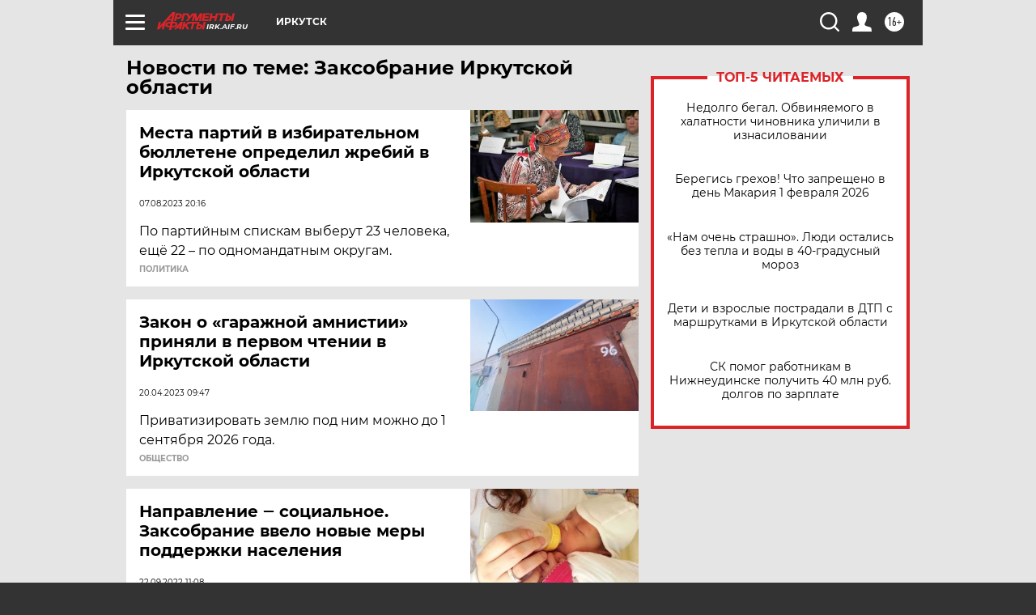

--- FILE ---
content_type: text/html; charset=UTF-8
request_url: https://irk.aif.ru/tag/zaksobranije_irkutskoj_oblasti
body_size: 19981
content:
<!DOCTYPE html>
<!--[if IE 8]><html class="ie8"> <![endif]-->
<!--[if gt IE 8]><!--><html lang="ru"> <!--<![endif]-->
<head>
    <!-- created_at 01-02-2026 07:46:18 -->
    <script>
        window.isIndexPage = 0;
        window.isMobileBrowser = 0;
        window.disableSidebarCut = 1;
        window.bannerDebugMode = 0;
    </script>

                
                                    <meta http-equiv="Content-Type" content="text/html; charset=utf-8" >
<meta name="format-detection" content="telephone=no" >
<meta name="viewport" content="width=device-width, user-scalable=no, initial-scale=1.0, maximum-scale=1.0, minimum-scale=1.0" >
<meta http-equiv="X-UA-Compatible" content="IE=edge,chrome=1" >
<meta name="HandheldFriendly" content="true" >
<meta name="format-detection" content="telephone=no" >
<meta name="theme-color" content="#ffffff" >
<meta name="description" content="Заксобрание Иркутской области — самые актуальные и последние новости сегодня. Будьте в курсе главных свежих новостных событий дня и последнего часа, фото и видео репортажей на сайте Аргументы и Факты." >
<meta name="facebook-domain-verification" content="jiqbwww7rrqnwzjkizob7wrpmgmwq3" >
        <title>Заксобрание Иркутской области — последние новости сегодня | АиФ Иркутск</title>    <link rel="shortcut icon" type="image/x-icon" href="/favicon.ico" />
    <link rel="icon" type="image/svg+xml" href="/favicon.svg">
    
    <link rel="preload" href="/redesign2018/fonts/montserrat-v15-latin-ext_latin_cyrillic-ext_cyrillic-regular.woff2" as="font" type="font/woff2" crossorigin>
    <link rel="preload" href="/redesign2018/fonts/montserrat-v15-latin-ext_latin_cyrillic-ext_cyrillic-italic.woff2" as="font" type="font/woff2" crossorigin>
    <link rel="preload" href="/redesign2018/fonts/montserrat-v15-latin-ext_latin_cyrillic-ext_cyrillic-700.woff2" as="font" type="font/woff2" crossorigin>
    <link rel="preload" href="/redesign2018/fonts/montserrat-v15-latin-ext_latin_cyrillic-ext_cyrillic-700italic.woff2" as="font" type="font/woff2" crossorigin>
    <link rel="preload" href="/redesign2018/fonts/montserrat-v15-latin-ext_latin_cyrillic-ext_cyrillic-800.woff2" as="font" type="font/woff2" crossorigin>
    <link href="https://irk.aif.ru/tag/zaksobranije_irkutskoj_oblasti" rel="canonical" >
<link href="https://irk.aif.ru/redesign2018/css/style.css?cba" media="all" rel="stylesheet" type="text/css" >
<link href="https://irk.aif.ru/img/icon/apple_touch_icon_57x57.png?cba" rel="apple-touch-icon" sizes="57x57" >
<link href="https://irk.aif.ru/img/icon/apple_touch_icon_114x114.png?cba" rel="apple-touch-icon" sizes="114x114" >
<link href="https://irk.aif.ru/img/icon/apple_touch_icon_72x72.png?cba" rel="apple-touch-icon" sizes="72x72" >
<link href="https://irk.aif.ru/img/icon/apple_touch_icon_144x144.png?cba" rel="apple-touch-icon" sizes="144x144" >
<link href="https://irk.aif.ru/img/icon/apple-touch-icon.png?cba" rel="apple-touch-icon" sizes="180x180" >
<link href="https://irk.aif.ru/img/icon/favicon-32x32.png?cba" rel="icon" type="image/png" sizes="32x32" >
<link href="https://irk.aif.ru/img/icon/favicon-16x16.png?cba" rel="icon" type="image/png" sizes="16x16" >
<link href="https://irk.aif.ru/img/manifest.json?cba" rel="manifest" >
<link href="https://irk.aif.ru/img/safari-pinned-tab.svg?cba" rel="mask-icon" color="#d55b5b" >
<link href="https://ads.betweendigital.com" rel="preconnect" crossorigin="" >
        <script type="text/javascript">
    //<!--
    var isRedesignPage = true;    //-->
</script>
<script type="text/javascript" src="https://irk.aif.ru/js/output/jquery.min.js?cba"></script>
<script type="text/javascript" src="https://irk.aif.ru/js/output/header_scripts.js?cba"></script>
<script type="text/javascript">
    //<!--
    var _sf_startpt=(new Date()).getTime()    //-->
</script>
<script type="text/javascript" src="https://yastatic.net/s3/passport-sdk/autofill/v1/sdk-suggest-with-polyfills-latest.js?cba"></script>
<script type="text/javascript">
    //<!--
    window.YandexAuthParams = {"oauthQueryParams":{"client_id":"b104434ccf5a4638bdfe8a9101264f3c","response_type":"code","redirect_uri":"https:\/\/aif.ru\/oauth\/yandex\/callback"},"tokenPageOrigin":"https:\/\/aif.ru"};    //-->
</script>
<script type="text/javascript">
    //<!--
    function AdFox_getWindowSize() {
    var winWidth,winHeight;
	if( typeof( window.innerWidth ) == 'number' ) {
		//Non-IE
		winWidth = window.innerWidth;
		winHeight = window.innerHeight;
	} else if( document.documentElement && ( document.documentElement.clientWidth || document.documentElement.clientHeight ) ) {
		//IE 6+ in 'standards compliant mode'
		winWidth = document.documentElement.clientWidth;
		winHeight = document.documentElement.clientHeight;
	} else if( document.body && ( document.body.clientWidth || document.body.clientHeight ) ) {
		//IE 4 compatible
		winWidth = document.body.clientWidth;
		winHeight = document.body.clientHeight;
	}
	return {"width":winWidth, "height":winHeight};
}//END function AdFox_getWindowSize

function AdFox_getElementPosition(elemId){
    var elem;
    
    if (document.getElementById) {
		elem = document.getElementById(elemId);
	}
	else if (document.layers) {
		elem = document.elemId;
	}
	else if (document.all) {
		elem = document.all.elemId;
	}
    var w = elem.offsetWidth;
    var h = elem.offsetHeight;	
    var l = 0;
    var t = 0;
	
    while (elem)
    {
        l += elem.offsetLeft;
        t += elem.offsetTop;
        elem = elem.offsetParent;
    }

    return {"left":l, "top":t, "width":w, "height":h};
} //END function AdFox_getElementPosition

function AdFox_getBodyScrollTop(){
	return self.pageYOffset || (document.documentElement && document.documentElement.scrollTop) || (document.body && document.body.scrollTop);
} //END function AdFox_getBodyScrollTop

function AdFox_getBodyScrollLeft(){
	return self.pageXOffset || (document.documentElement && document.documentElement.scrollLeft) || (document.body && document.body.scrollLeft);
}//END function AdFox_getBodyScrollLeft

function AdFox_Scroll(elemId,elemSrc){
   var winPos = AdFox_getWindowSize();
   var winWidth = winPos.width;
   var winHeight = winPos.height;
   var scrollY = AdFox_getBodyScrollTop();
   var scrollX =  AdFox_getBodyScrollLeft();
   var divId = 'AdFox_banner_'+elemId;
   var ltwhPos = AdFox_getElementPosition(divId);
   var lPos = ltwhPos.left;
   var tPos = ltwhPos.top;

   if(scrollY+winHeight+5 >= tPos && scrollX+winWidth+5 >= lPos){
      AdFox_getCodeScript(1,elemId,elemSrc);
	  }else{
	     setTimeout('AdFox_Scroll('+elemId+',"'+elemSrc+'");',100);
	  }
}//End function AdFox_Scroll    //-->
</script>
<script type="text/javascript">
    //<!--
    function AdFox_SetLayerVis(spritename,state){
   document.getElementById(spritename).style.visibility=state;
}

function AdFox_Open(AF_id){
   AdFox_SetLayerVis('AdFox_DivBaseFlash_'+AF_id, "hidden");
   AdFox_SetLayerVis('AdFox_DivOverFlash_'+AF_id, "visible");
}

function AdFox_Close(AF_id){
   AdFox_SetLayerVis('AdFox_DivOverFlash_'+AF_id, "hidden");
   AdFox_SetLayerVis('AdFox_DivBaseFlash_'+AF_id, "visible");
}

function AdFox_getCodeScript(AF_n,AF_id,AF_src){
   var AF_doc;
   if(AF_n<10){
      try{
	     if(document.all && !window.opera){
		    AF_doc = window.frames['AdFox_iframe_'+AF_id].document;
			}else if(document.getElementById){
			         AF_doc = document.getElementById('AdFox_iframe_'+AF_id).contentDocument;
					 }
		 }catch(e){}
    if(AF_doc){
	   AF_doc.write('<scr'+'ipt type="text/javascript" src="'+AF_src+'"><\/scr'+'ipt>');
	   }else{
	      setTimeout('AdFox_getCodeScript('+(++AF_n)+','+AF_id+',"'+AF_src+'");', 100);
		  }
		  }
}

function adfoxSdvigContent(banID, flashWidth, flashHeight){
	var obj = document.getElementById('adfoxBanner'+banID).style;
	if (flashWidth == '100%') obj.width = flashWidth;
	    else obj.width = flashWidth + "px";
	if (flashHeight == '100%') obj.height = flashHeight;
	    else obj.height = flashHeight + "px";
}

function adfoxVisibilityFlash(banName, flashWidth, flashHeight){
    	var obj = document.getElementById(banName).style;
	if (flashWidth == '100%') obj.width = flashWidth;
	    else obj.width = flashWidth + "px";
	if (flashHeight == '100%') obj.height = flashHeight;
	    else obj.height = flashHeight + "px";
}

function adfoxStart(banID, FirShowFlNum, constVisFlashFir, sdvigContent, flash1Width, flash1Height, flash2Width, flash2Height){
	if (FirShowFlNum == 1) adfoxVisibilityFlash('adfoxFlash1'+banID, flash1Width, flash1Height);
	    else if (FirShowFlNum == 2) {
		    adfoxVisibilityFlash('adfoxFlash2'+banID, flash2Width, flash2Height);
	        if (constVisFlashFir == 'yes') adfoxVisibilityFlash('adfoxFlash1'+banID, flash1Width, flash1Height);
		    if (sdvigContent == 'yes') adfoxSdvigContent(banID, flash2Width, flash2Height);
		        else adfoxSdvigContent(banID, flash1Width, flash1Height);
	}
}

function adfoxOpen(banID, constVisFlashFir, sdvigContent, flash2Width, flash2Height){
	var aEventOpenClose = new Image();
	var obj = document.getElementById("aEventOpen"+banID);
	if (obj) aEventOpenClose.src =  obj.title+'&rand='+Math.random()*1000000+'&prb='+Math.random()*1000000;
	adfoxVisibilityFlash('adfoxFlash2'+banID, flash2Width, flash2Height);
	if (constVisFlashFir != 'yes') adfoxVisibilityFlash('adfoxFlash1'+banID, 1, 1);
	if (sdvigContent == 'yes') adfoxSdvigContent(banID, flash2Width, flash2Height);
}


function adfoxClose(banID, constVisFlashFir, sdvigContent, flash1Width, flash1Height){
	var aEventOpenClose = new Image();
	var obj = document.getElementById("aEventClose"+banID);
	if (obj) aEventOpenClose.src =  obj.title+'&rand='+Math.random()*1000000+'&prb='+Math.random()*1000000;
	adfoxVisibilityFlash('adfoxFlash2'+banID, 1, 1);
	if (constVisFlashFir != 'yes') adfoxVisibilityFlash('adfoxFlash1'+banID, flash1Width, flash1Height);
	if (sdvigContent == 'yes') adfoxSdvigContent(banID, flash1Width, flash1Height);
}    //-->
</script>
<script type="text/javascript" async="true" src="https://yandex.ru/ads/system/header-bidding.js?cba"></script>
<script type="text/javascript" src="https://ad.mail.ru/static/sync-loader.js?cba"></script>
<script type="text/javascript" async="true" src="https://cdn.skcrtxr.com/roxot-wrapper/js/roxot-manager.js?pid=42c21743-edce-4460-a03e-02dbaef8f162"></script>
<script type="text/javascript" src="https://cdn-rtb.sape.ru/js/uids.js?cba"></script>
<script type="text/javascript">
    //<!--
        var adfoxBiddersMap = {
    "betweenDigital": "816043",
 "mediasniper": "2218745",
    "myTarget": "810102",
 "buzzoola": "1096246",
 "adfox_roden-media": "3373170",
    "videonow": "2966090", 
 "adfox_adsmart": "1463295",
  "Gnezdo": "3123512",
    "roxot": "3196121",
 "astralab": "2486209",
  "getintent": "3186204",
 "sape": "2758269",
 "adwile": "2733112",
 "hybrid": "2809332"
};
var syncid = window.rb_sync.id;
	  var biddersCpmAdjustmentMap = {
      'adfox_adsmart': 0.6,
	  'Gnezdo': 0.8,
	  'adwile': 0.8
  };

if (window.innerWidth >= 1024) {
var adUnits = [{
        "code": "adfox_153825256063495017",
  "sizes": [[300, 600], [240,400]],
        "bids": [{
                "bidder": "betweenDigital",
                "params": {
                    "placementId": "3235886"
                }
            },{
                "bidder": "myTarget",
                "params": {
                    "placementId": "555209",
"sendTargetRef": "true",
"additional": {
"fpid": syncid
}			
                }
            },{
                "bidder": "hybrid",
                "params": {
                    "placementId": "6582bbf77bc72f59c8b22f65"
                }
            },{
                "bidder": "buzzoola",
                "params": {
                    "placementId": "1252803"
                }
            },{
                "bidder": "videonow",
                "params": {
                    "placementId": "8503533"
                }
            },{
                    "bidder": "adfox_adsmart",
                    "params": {
						p1: 'cqguf',
						p2: 'hhro'
					}
            },{
                    "bidder": "roxot",
                    "params": {
						placementId: '2027d57b-1cff-4693-9a3c-7fe57b3bcd1f',
						sendTargetRef: true
					}
            },{
                    "bidder": "mediasniper",
                    "params": {
						"placementId": "4417"
					}
            },{
                    "bidder": "Gnezdo",
                    "params": {
						"placementId": "354318"
					}
            },{
                    "bidder": "getintent",
                    "params": {
						"placementId": "215_V_aif.ru_D_Top_300x600"
					}
            },{
                    "bidder": "adfox_roden-media",
                    "params": {
						p1: "dilmj",
						p2: "emwl"
					}
            },{
                    "bidder": "astralab",
                    "params": {
						"placementId": "642ad3a28528b410c4990932"
					}
            }
        ]
    },{
        "code": "adfox_150719646019463024",
		"sizes": [[640,480], [640,360]],
        "bids": [{
                "bidder": "adfox_adsmart",
                    "params": {
						p1: 'cmqsb',
						p2: 'ul'
					}
            },{
                "bidder": "sape",
                "params": {
                    "placementId": "872427",
					additional: {
                       sapeFpUids: window.sapeRrbFpUids || []
                   }				
                }
            },{
                "bidder": "roxot",
                "params": {
                    placementId: '2b61dd56-9c9f-4c45-a5f5-98dd5234b8a1',
					sendTargetRef: true
                }
            },{
                "bidder": "getintent",
                "params": {
                    "placementId": "215_V_aif.ru_D_AfterArticle_640х480"
                }
            }
        ]
    },{
        "code": "adfox_149010055036832877",
		"sizes": [[970,250]],
		"bids": [{
                    "bidder": "adfox_roden-media",
                    "params": {
						p1: 'dilmi',
						p2: 'hfln'
					}
            },{
                    "bidder": "buzzoola",
                    "params": {
						"placementId": "1252804"
					}
            },{
                    "bidder": "getintent",
                    "params": {
						"placementId": "215_V_aif.ru_D_Billboard_970x250"
					}
            },{
                "bidder": "astralab",
                "params": {
                    "placementId": "67bf071f4e6965fa7b30fea3"
                }
            },{
                    "bidder": "hybrid",
                    "params": {
						"placementId": "6582bbf77bc72f59c8b22f66"
					}
            },{
                    "bidder": "myTarget",
                    "params": {
						"placementId": "1462991",
"sendTargetRef": "true",
"additional": {
"fpid": syncid
}			
					}
            }			           
        ]        
    },{
        "code": "adfox_149874332414246474",
		"sizes": [[640,360], [300,250], [640,480]],
		"codeType": "combo",
		"bids": [{
                "bidder": "mediasniper",
                "params": {
                    "placementId": "4419"
                }
            },{
                "bidder": "buzzoola",
                "params": {
                    "placementId": "1220692"
                }
            },{
                "bidder": "astralab",
                "params": {
                    "placementId": "66fd25eab13381b469ae4b39"
                }
            },
			{
                    "bidder": "betweenDigital",
                    "params": {
						"placementId": "4502825"
					}
            }
			           
        ]        
    },{
        "code": "adfox_149848658878716687",
		"sizes": [[300,600], [240,400]],
        "bids": [{
                "bidder": "betweenDigital",
                "params": {
                    "placementId": "3377360"
                }
            },{
                "bidder": "roxot",
                "params": {
                    placementId: 'fdaba944-bdaa-4c63-9dd3-af12fc6afbf8',
					sendTargetRef: true
                }
            },{
                "bidder": "sape",
                "params": {
                    "placementId": "872425",
					additional: {
                       sapeFpUids: window.sapeRrbFpUids || []
                   }
                }
            },{
                "bidder": "adwile",
                "params": {
                    "placementId": "27990"
                }
            }
        ]        
    }
],
	syncPixels = [{
    bidder: 'hybrid',
    pixels: [
    "https://www.tns-counter.ru/V13a****idsh_ad/ru/CP1251/tmsec=idsh_dis/",
    "https://www.tns-counter.ru/V13a****idsh_vid/ru/CP1251/tmsec=idsh_aifru-hbrdis/",
    "https://mc.yandex.ru/watch/66716692?page-url=aifru%3Futm_source=dis_hybrid_default%26utm_medium=%26utm_campaign=%26utm_content=%26utm_term=&page-ref="+window.location.href
]
  }
  ];
} else if (window.innerWidth < 1024) {
var adUnits = [{
        "code": "adfox_14987283079885683",
		"sizes": [[300,250], [300,240]],
        "bids": [{
                "bidder": "betweenDigital",
                "params": {
                    "placementId": "2492448"
                }
            },{
                "bidder": "myTarget",
                "params": {
                    "placementId": "226830",
"sendTargetRef": "true",
"additional": {
"fpid": syncid
}			
                }
            },{
                "bidder": "hybrid",
                "params": {
                    "placementId": "6582bbf77bc72f59c8b22f64"
                }
            },{
                "bidder": "mediasniper",
                "params": {
                    "placementId": "4418"
                }
            },{
                "bidder": "buzzoola",
                "params": {
                    "placementId": "563787"
                }
            },{
                "bidder": "roxot",
                "params": {
                    placementId: '20bce8ad-3a5e-435a-964f-47be17e201cf',
					sendTargetRef: true
                }
            },{
                "bidder": "videonow",
                "params": {
                    "placementId": "2577490"
                }
            },{
                "bidder": "adfox_adsmart",
                    "params": {
						p1: 'cqmbg',
						p2: 'ul'
					}
            },{
                    "bidder": "Gnezdo",
                    "params": {
						"placementId": "354316"
					}
            },{
                    "bidder": "getintent",
                    "params": {
						"placementId": "215_V_aif.ru_M_Top_300x250"
					}
            },{
                    "bidder": "adfox_roden-media",
                    "params": {
						p1: "dilmx",
						p2: "hbts"
					}
            },{
                "bidder": "astralab",
                "params": {
                    "placementId": "642ad47d8528b410c4990933"
                }
            }			
        ]        
    },{
        "code": "adfox_153545578261291257",
		"bids": [{
                    "bidder": "sape",
                    "params": {
						"placementId": "872426",
					additional: {
                       sapeFpUids: window.sapeRrbFpUids || []
                   }
					}
            },{
                    "bidder": "roxot",
                    "params": {
						placementId: 'eb2ebb9c-1e7e-4c80-bef7-1e93debf197c',
						sendTargetRef: true
					}
            }
			           
        ]        
    },{
        "code": "adfox_165346609120174064",
		"sizes": [[320,100]],
		"bids": [            
            		{
                    "bidder": "buzzoola",
                    "params": {
						"placementId": "1252806"
					}
            },{
                    "bidder": "getintent",
                    "params": {
						"placementId": "215_V_aif.ru_M_FloorAd_320x100"
					}
            }
			           
        ]        
    },{
        "code": "adfox_155956315896226671",
		"bids": [            
            		{
                    "bidder": "buzzoola",
                    "params": {
						"placementId": "1252805"
					}
            },{
                    "bidder": "sape",
                    "params": {
						"placementId": "887956",
					additional: {
                       sapeFpUids: window.sapeRrbFpUids || []
                   }
					}
            },{
                    "bidder": "myTarget",
                    "params": {
						"placementId": "821424",
"sendTargetRef": "true",
"additional": {
"fpid": syncid
}			
					}
            }
			           
        ]        
    },{
        "code": "adfox_149874332414246474",
		"sizes": [[640,360], [300,250], [640,480]],
		"codeType": "combo",
		"bids": [{
                "bidder": "adfox_roden-media",
                "params": {
					p1: 'dilmk',
					p2: 'hfiu'
				}
            },{
                "bidder": "mediasniper",
                "params": {
                    "placementId": "4419"
                }
            },{
                "bidder": "roxot",
                "params": {
                    placementId: 'ba25b33d-cd61-4c90-8035-ea7d66f011c6',
					sendTargetRef: true
                }
            },{
                "bidder": "adwile",
                "params": {
                    "placementId": "27991"
                }
            },{
                    "bidder": "Gnezdo",
                    "params": {
						"placementId": "354317"
					}
            },{
                    "bidder": "getintent",
                    "params": {
						"placementId": "215_V_aif.ru_M_Comboblock_300x250"
					}
            },{
                    "bidder": "astralab",
                    "params": {
						"placementId": "66fd260fb13381b469ae4b3f"
					}
            },{
                    "bidder": "betweenDigital",
                    "params": {
						"placementId": "4502825"
					}
            }
			]        
    }
],
	syncPixels = [
  {
    bidder: 'hybrid',
    pixels: [
    "https://www.tns-counter.ru/V13a****idsh_ad/ru/CP1251/tmsec=idsh_mob/",
    "https://www.tns-counter.ru/V13a****idsh_vid/ru/CP1251/tmsec=idsh_aifru-hbrmob/",
    "https://mc.yandex.ru/watch/66716692?page-url=aifru%3Futm_source=mob_hybrid_default%26utm_medium=%26utm_campaign=%26utm_content=%26utm_term=&page-ref="+window.location.href
]
  }
  ];
}
var userTimeout = 1500;
window.YaHeaderBiddingSettings = {
    biddersMap: adfoxBiddersMap,
	biddersCpmAdjustmentMap: biddersCpmAdjustmentMap,
    adUnits: adUnits,
    timeout: userTimeout,
    syncPixels: syncPixels	
};    //-->
</script>
<script type="text/javascript">
    //<!--
    window.yaContextCb = window.yaContextCb || []    //-->
</script>
<script type="text/javascript" async="true" src="https://yandex.ru/ads/system/context.js?cba"></script>
<script type="text/javascript">
    //<!--
    window.EventObserver = {
    observers: {},

    subscribe: function (name, fn) {
        if (!this.observers.hasOwnProperty(name)) {
            this.observers[name] = [];
        }
        this.observers[name].push(fn)
    },
    
    unsubscribe: function (name, fn) {
        if (!this.observers.hasOwnProperty(name)) {
            return;
        }
        this.observers[name] = this.observers[name].filter(function (subscriber) {
            return subscriber !== fn
        })
    },
    
    broadcast: function (name, data) {
        if (!this.observers.hasOwnProperty(name)) {
            return;
        }
        this.observers[name].forEach(function (subscriber) {
            return subscriber(data)
        })
    }
};    //-->
</script>    
    <script>
  var adcm_config ={
    id:1064,
    platformId: 64,
    init: function () {
      window.adcm.call();
    }
  };
</script>
<script src="https://tag.digitaltarget.ru/adcm.js" async></script>    <meta name="yandex-verification" content="86958f212b668867" />
<meta name="google-site-verification" content="alIAYJbMuf9iHvwRUKs7zwT1OsmeUiqHPGqnnH_7hdQ" />    <link rel="stylesheet" type="text/css" media="print" href="https://irk.aif.ru/redesign2018/css/print.css?cba" />
    <base href=""/>
</head><body class="region__irk ">
<div class="overlay"></div>
<!-- Rating@Mail.ru counter -->
<script type="text/javascript">
var _tmr = window._tmr || (window._tmr = []);
_tmr.push({id: "59428", type: "pageView", start: (new Date()).getTime()});
(function (d, w, id) {
  if (d.getElementById(id)) return;
  var ts = d.createElement("script"); ts.type = "text/javascript"; ts.async = true; ts.id = id;
  ts.src = "https://top-fwz1.mail.ru/js/code.js";
  var f = function () {var s = d.getElementsByTagName("script")[0]; s.parentNode.insertBefore(ts, s);};
  if (w.opera == "[object Opera]") { d.addEventListener("DOMContentLoaded", f, false); } else { f(); }
})(document, window, "topmailru-code");
</script><noscript><div>
<img src="https://top-fwz1.mail.ru/counter?id=59428;js=na" style="border:0;position:absolute;left:-9999px;" alt="Top.Mail.Ru" />
</div></noscript>
<!-- //Rating@Mail.ru counter -->



<div class="container" id="container">
    
        <noindex><div class="adv_content bp__body_first adwrapper"><div class="banner_params hide" data-params="{&quot;id&quot;:4921,&quot;num&quot;:1,&quot;place&quot;:&quot;body_first&quot;}"></div>
<!--AdFox START-->
<!--aif_direct-->
<!--Площадка: AIF_fullscreen /  / -->
<!--Тип баннера: FullScreen-->
<!--Расположение: <верх страницы>-->
<div id="adfox_150417328041091508"></div>
<script>     
    window.yaContextCb.push(()=>{
    Ya.adfoxCode.create({
        ownerId: 249933,
        containerId: 'adfox_150417328041091508',
        params: {
            pp: 'g',
            ps: 'cnul',
            p2: 'fptu',
            puid1: ''
        }
    }); 
}); 
</script></div></noindex>
        
        <!--баннер над шапкой--->
                <div class="banner_box">
            <div class="main_banner">
                            </div>
        </div>
                <!--//баннер  над шапкой--->

    <script>
	currentUser = new User();
</script>

<header class="header">
    <div class="count_box_nodisplay">
    <div class="couter_block"><!--LiveInternet counter-->
<script type="text/javascript"><!--
document.write("<img src='https://counter.yadro.ru//hit;AIF?r"+escape(document.referrer)+((typeof(screen)=="undefined")?"":";s"+screen.width+"*"+screen.height+"*"+(screen.colorDepth?screen.colorDepth:screen.pixelDepth))+";u"+escape(document.URL)+";h"+escape(document.title.substring(0,80))+";"+Math.random()+"' width=1 height=1 alt=''>");
//--></script><!--/LiveInternet--></div></div>    <div class="topline">
    <a href="#" class="burger openCloser">
        <div class="burger__wrapper">
            <span class="burger__line"></span>
            <span class="burger__line"></span>
            <span class="burger__line"></span>
        </div>
    </a>

    
    <a href="/" class="logo_box">
                <img width="96" height="22" src="https://irk.aif.ru/redesign2018/img/logo.svg?cba" alt="Аргументы и Факты">
        <div class="region_url">
            irk.aif.ru        </div>
            </a>
    <div itemscope itemtype="http://schema.org/Organization" class="schema_org">
        <img itemprop="logo" src="https://irk.aif.ru/redesign2018/img/logo.svg?cba" />
        <a itemprop="url" href="/"></a>
        <meta itemprop="name" content="АО «Аргументы и Факты»" />
        <div itemprop="address" itemscope itemtype="http://schema.org/PostalAddress">
            <meta itemprop="postalCode" content="101000" />
            <meta itemprop="addressLocality" content="Москва" />
            <meta itemprop="streetAddress" content="ул. Мясницкая, д. 42"/>
            <meta itemprop="addressCountry" content="RU"/>
            <a itemprop="telephone" href="tel:+74956465757">+7 (495) 646 57 57</a>
        </div>
    </div>
    <div class="age16 age16_topline">16+</div>
    <a href="#" class="region regionOpenCloser">
        <img width="19" height="25" src="https://irk.aif.ru/redesign2018/img/location.svg?cba"><span>Иркутск</span>
    </a>
    <div class="topline__slot">
             </div>

    <!--a class="topline__hashtag" href="https://aif.ru/health/coronavirus/?utm_medium=header&utm_content=covid&utm_source=aif">#остаемсядома</a-->
    <div class="auth_user_status_js">
        <a href="#" class="user auth_link_login_js auth_open_js"><img width="24" height="24" src="https://irk.aif.ru/redesign2018/img/user_ico.svg?cba"></a>
        <a href="/profile" class="user auth_link_profile_js" style="display: none"><img width="24" height="24" src="https://irk.aif.ru/redesign2018/img/user_ico.svg?cba"></a>
    </div>
    <div class="search_box">
        <a href="#" class="search_ico searchOpener">
            <img width="24" height="24" src="https://irk.aif.ru/redesign2018/img/search_ico.svg?cba">
        </a>
        <div class="search_input">
            <form action="/search" id="search_form1">
                <input type="text" name="text" maxlength="50"/>
            </form>
        </div>
    </div>
</div>

<div class="fixed_menu topline">
    <div class="cont_center">
        <a href="#" class="burger openCloser">
            <div class="burger__wrapper">
                <span class="burger__line"></span>
                <span class="burger__line"></span>
                <span class="burger__line"></span>
            </div>
        </a>
        <a href="/" class="logo_box">
                        <img width="96" height="22" src="https://irk.aif.ru/redesign2018/img/logo.svg?cba" alt="Аргументы и Факты">
            <div class="region_url">
                irk.aif.ru            </div>
                    </a>
        <div class="age16 age16_topline">16+</div>
        <a href="/" class="region regionOpenCloser">
            <img width="19" height="25" src="https://irk.aif.ru/redesign2018/img/location.svg?cba">
            <span>Иркутск</span>
        </a>
        <div class="topline__slot">
                    </div>

        <!--a class="topline__hashtag" href="https://aif.ru/health/coronavirus/?utm_medium=header&utm_content=covid&utm_source=aif">#остаемсядома</a-->
        <div class="auth_user_status_js">
            <a href="#" class="user auth_link_login_js auth_open_js"><img width="24" height="24" src="https://irk.aif.ru/redesign2018/img/user_ico.svg?cba"></a>
            <a href="/profile" class="user auth_link_profile_js" style="display: none"><img width="24" height="24" src="https://irk.aif.ru/redesign2018/img/user_ico.svg?cba"></a>
        </div>
        <div class="search_box">
            <a href="#" class="search_ico searchOpener">
                <img width="24" height="24" src="https://irk.aif.ru/redesign2018/img/search_ico.svg?cba">
            </a>
            <div class="search_input">
                <form action="/search">
                    <input type="text" name="text" maxlength="50" >
                </form>
            </div>
        </div>
    </div>
</div>    <div class="regions_box">
    <nav class="cont_center">
        <ul class="regions">
            <li><a href="https://aif.ru?from_menu=1">ФЕДЕРАЛЬНЫЙ</a></li>
            <li><a href="https://spb.aif.ru">САНКТ-ПЕТЕРБУРГ</a></li>

            
                                    <li><a href="https://adigea.aif.ru">Адыгея</a></li>
                
            
                                    <li><a href="https://arh.aif.ru">Архангельск</a></li>
                
            
                
            
                
            
                                    <li><a href="https://astrakhan.aif.ru">Астрахань</a></li>
                
            
                                    <li><a href="https://altai.aif.ru">Барнаул</a></li>
                
            
                                    <li><a href="https://aif.by">Беларусь</a></li>
                
            
                                    <li><a href="https://bel.aif.ru">Белгород</a></li>
                
            
                
            
                                    <li><a href="https://bryansk.aif.ru">Брянск</a></li>
                
            
                                    <li><a href="https://bur.aif.ru">Бурятия</a></li>
                
            
                                    <li><a href="https://vl.aif.ru">Владивосток</a></li>
                
            
                                    <li><a href="https://vlad.aif.ru">Владимир</a></li>
                
            
                                    <li><a href="https://vlg.aif.ru">Волгоград</a></li>
                
            
                                    <li><a href="https://vologda.aif.ru">Вологда</a></li>
                
            
                                    <li><a href="https://vrn.aif.ru">Воронеж</a></li>
                
            
                
            
                                    <li><a href="https://dag.aif.ru">Дагестан</a></li>
                
            
                
            
                                    <li><a href="https://ivanovo.aif.ru">Иваново</a></li>
                
            
                                    <li><a href="https://irk.aif.ru">Иркутск</a></li>
                
            
                                    <li><a href="https://kazan.aif.ru">Казань</a></li>
                
            
                                    <li><a href="https://kzaif.kz">Казахстан</a></li>
                
            
                
            
                                    <li><a href="https://klg.aif.ru">Калининград</a></li>
                
            
                
            
                                    <li><a href="https://kaluga.aif.ru">Калуга</a></li>
                
            
                                    <li><a href="https://kamchatka.aif.ru">Камчатка</a></li>
                
            
                
            
                                    <li><a href="https://karel.aif.ru">Карелия</a></li>
                
            
                                    <li><a href="https://kirov.aif.ru">Киров</a></li>
                
            
                                    <li><a href="https://komi.aif.ru">Коми</a></li>
                
            
                                    <li><a href="https://kostroma.aif.ru">Кострома</a></li>
                
            
                                    <li><a href="https://kuban.aif.ru">Краснодар</a></li>
                
            
                                    <li><a href="https://krsk.aif.ru">Красноярск</a></li>
                
            
                                    <li><a href="https://krym.aif.ru">Крым</a></li>
                
            
                                    <li><a href="https://kuzbass.aif.ru">Кузбасс</a></li>
                
            
                
            
                
            
                                    <li><a href="https://aif.kg">Кыргызстан</a></li>
                
            
                                    <li><a href="https://mar.aif.ru">Марий Эл</a></li>
                
            
                                    <li><a href="https://saransk.aif.ru">Мордовия</a></li>
                
            
                                    <li><a href="https://murmansk.aif.ru">Мурманск</a></li>
                
            
                
            
                                    <li><a href="https://nn.aif.ru">Нижний Новгород</a></li>
                
            
                                    <li><a href="https://nsk.aif.ru">Новосибирск</a></li>
                
            
                
            
                                    <li><a href="https://omsk.aif.ru">Омск</a></li>
                
            
                                    <li><a href="https://oren.aif.ru">Оренбург</a></li>
                
            
                                    <li><a href="https://penza.aif.ru">Пенза</a></li>
                
            
                                    <li><a href="https://perm.aif.ru">Пермь</a></li>
                
            
                                    <li><a href="https://pskov.aif.ru">Псков</a></li>
                
            
                                    <li><a href="https://rostov.aif.ru">Ростов-на-Дону</a></li>
                
            
                                    <li><a href="https://rzn.aif.ru">Рязань</a></li>
                
            
                                    <li><a href="https://samara.aif.ru">Самара</a></li>
                
            
                
            
                                    <li><a href="https://saratov.aif.ru">Саратов</a></li>
                
            
                                    <li><a href="https://sakhalin.aif.ru">Сахалин</a></li>
                
            
                
            
                                    <li><a href="https://smol.aif.ru">Смоленск</a></li>
                
            
                
            
                                    <li><a href="https://stav.aif.ru">Ставрополь</a></li>
                
            
                
            
                                    <li><a href="https://tver.aif.ru">Тверь</a></li>
                
            
                                    <li><a href="https://tlt.aif.ru">Тольятти</a></li>
                
            
                                    <li><a href="https://tomsk.aif.ru">Томск</a></li>
                
            
                                    <li><a href="https://tula.aif.ru">Тула</a></li>
                
            
                                    <li><a href="https://tmn.aif.ru">Тюмень</a></li>
                
            
                                    <li><a href="https://udm.aif.ru">Удмуртия</a></li>
                
            
                
            
                                    <li><a href="https://ul.aif.ru">Ульяновск</a></li>
                
            
                                    <li><a href="https://ural.aif.ru">Урал</a></li>
                
            
                                    <li><a href="https://ufa.aif.ru">Уфа</a></li>
                
            
                
            
                
            
                                    <li><a href="https://hab.aif.ru">Хабаровск</a></li>
                
            
                
            
                                    <li><a href="https://chv.aif.ru">Чебоксары</a></li>
                
            
                                    <li><a href="https://chel.aif.ru">Челябинск</a></li>
                
            
                                    <li><a href="https://chr.aif.ru">Черноземье</a></li>
                
            
                                    <li><a href="https://chita.aif.ru">Чита</a></li>
                
            
                                    <li><a href="https://ugra.aif.ru">Югра</a></li>
                
            
                                    <li><a href="https://yakutia.aif.ru">Якутия</a></li>
                
            
                                    <li><a href="https://yamal.aif.ru">Ямал</a></li>
                
            
                                    <li><a href="https://yar.aif.ru">Ярославль</a></li>
                
                    </ul>
    </nav>
</div>    <div class="top_menu_box">
    <div class="cont_center">
        <nav class="top_menu main_menu_wrapper_js">
                            <ul class="main_menu main_menu_js" id="rubrics">
                                                        <li  class="menuItem top_level_item_js">

        <span  title="Спецпроекты">Спецпроекты</span>
    
            <div class="subrubrics_box submenu_js">
            <ul>
                                                            <li  class="menuItem">

        <a  href="http://dobroe.aif.ru/" title="«АИФ. ДОБРОЕ СЕРДЦЕ»" id="custommenu-6533">«АИФ. ДОБРОЕ СЕРДЦЕ»</a>
    
    </li>                                                                                <li  class="menuItem">

        <a  href="https://shkola-novyh-vozmozhnostej-irk.aif.ru/" title="Иркутский район: всё лучшее – школам!" id="custommenu-11484">Иркутский район: всё лучшее – школам!</a>
    
    </li>                                                                                <li  class="menuItem">

        <a  href="https://polusproektterritoria-irk.aif.ru/" title="«Территория» современного искусства в Иркутске" id="custommenu-11707">«Территория» современного искусства в Иркутске</a>
    
    </li>                                                                                <li  class="menuItem">

        <a  href="https://irk.aifspecproekproect.tilda.ws/zolot/ruk" title="Спецпроект «К 85-летию системы СПО «Золотые рабочие руки»" id="custommenu-11715">Спецпроект «К 85-летию системы СПО «Золотые рабочие руки»</a>
    
    </li>                                                                                <li  class="menuItem">

        <a  href="https://careerspolyusom.aif.ru/" title="Карьерные перспективы с «Полюсом»" id="custommenu-11732">Карьерные перспективы с «Полюсом»</a>
    
    </li>                                                                                <li  class="menuItem">

        <a  href="https://irk.aif.ru/specialproject-puteshestviye-po-sibiri/" title="Путешествие по Сибири. Путеводитель по туристическим местам от АиФ-Иркутск" id="custommenu-11448">Путешествие по Сибири. Путеводитель по туристическим местам от АиФ-Иркутск</a>
    
    </li>                                                                                <li  class="menuItem">

        <a  href="https://irk.aif.ru/specialproject-profsoyuz-obrazovaniya/" title="Объединяя учителей. Чем занимается профсоюз работников образования" id="custommenu-11446">Объединяя учителей. Чем занимается профсоюз работников образования</a>
    
    </li>                                                                                <li  class="menuItem">

        <a  href="https://irk.aif.ru/specialproject-vampilov/" title="Спецпроект «Александр Вампилов: Я – русский писатель!»" id="custommenu-11433">Спецпроект «Александр Вампилов: Я – русский писатель!»</a>
    
    </li>                                                                                <li  class="menuItem">

        <a  href="http://project6001998.tilda.ws/" title="Иркутской области - 85 лет!" id="custommenu-11200">Иркутской области - 85 лет!</a>
    
    </li>                                                                                <li  class="menuItem">

        <a  href="https://irk.aif.ru/specialproject-pedagogi-irkutskoj-oblasti/" title="Проект «Педагогу и наставнику – спасибо!»" id="custommenu-11435">Проект «Педагогу и наставнику – спасибо!»</a>
    
    </li>                                                                                <li  class="menuItem">

        <a  href="http://project5596910.tilda.ws/" title="Конкурс «Нарисуй открытку Победы»" id="custommenu-10900">Конкурс «Нарисуй открытку Победы»</a>
    
    </li>                                                                                <li  class="menuItem">

        <a  href="http://ust-ilimskayages.tilda.ws/page26592984.html" title="Усть-Илимская ГЭС: новая энергия" id="custommenu-10899">Усть-Илимская ГЭС: новая энергия</a>
    
    </li>                                                                                <li  class="menuItem">

        <a  href="http://project3207182.tilda.ws" title="Золотые кадры ООО «ЛокоТех-Сервис»" id="custommenu-10893">Золотые кадры ООО «ЛокоТех-Сервис»</a>
    
    </li>                                                                                <li  class="menuItem">

        <a  href="https://shkola-novyh-vozmozhnostej-irk.aif.ru/" title="Система образования Иркутского района" id="custommenu-10513">Система образования Иркутского района</a>
    
    </li>                                                                                <li  class="menuItem">

        <a  href="http://warletters.aif.ru/" title="Письма на фронт" id="custommenu-9040">Письма на фронт</a>
    
    </li>                                                                                <li  class="menuItem">

        <a  href="https://aif.ru/static/1965080" title="ДЕТСКАЯ КНИГА ВОЙНЫ " id="custommenu-9041">ДЕТСКАЯ КНИГА ВОЙНЫ </a>
    
    </li>                                                                                <li  class="menuItem">

        <a  href="https://aif.ru/special" title="Все спецпроекты" id="custommenu-9094">Все спецпроекты</a>
    
    </li>                                                </ul>
        </div>
    </li>                                                <li  class="menuItem top_level_item_js">

        <a  href="https://irk.aif.ru/news" title="НОВОСТИ" id="custommenu-10341">НОВОСТИ</a>
    
    </li>                                                <li  data-rubric_id="779" class="menuItem top_level_item_js">

        <a  href="/on-line" title="ПРЕСС-ЦЕНТР" id="custommenu-5596">ПРЕСС-ЦЕНТР</a>
    
    </li>                                                <li  data-rubric_id="744" class="menuItem top_level_item_js">

        <a  href="/money" title="Экономика" id="custommenu-9288">Экономика</a>
    
    </li>                                                <li  class="menuItem top_level_item_js">

        <a  href="https://irk.aif.ru/gazeta/archive/edition/37" title="АиФ-Магадан" id="custommenu-9676">АиФ-Магадан</a>
    
    </li>                                                <li  data-rubric_id="734" class="menuItem top_level_item_js">

        <a  href="/society" title="ОБЩЕСТВО" id="custommenu-4645">ОБЩЕСТВО</a>
    
            <div class="subrubrics_box submenu_js">
            <ul>
                                                            <li  data-rubric_id="791" class="menuItem">

        <a  href="/society/realty" title=" Недвижимость" id="custommenu-4651"> Недвижимость</a>
    
    </li>                                                                                <li  data-rubric_id="751" class="menuItem">

        <a  href="/society/persona" title="Персона" id="custommenu-4652">Персона</a>
    
    </li>                                                                                <li  data-rubric_id="752" class="menuItem">

        <a  href="/society/edu" title="Образование" id="custommenu-4653">Образование</a>
    
    </li>                                                </ul>
        </div>
    </li>                                                <li  class="menuItem top_level_item_js">

        <a  href="https://irk.aif.ru/politic" title="ПОЛИТИКА" id="custommenu-10322">ПОЛИТИКА</a>
    
            <div class="subrubrics_box submenu_js">
            <ul>
                                                            <li  class="menuItem">

        <a  href="https://irk.aif.ru/politic/person" title="Персона" id="custommenu-10323">Персона</a>
    
    </li>                                                </ul>
        </div>
    </li>                                                <li  data-rubric_id="737" class="menuItem top_level_item_js">

        <a  href="/culture" title="АФИША" id="custommenu-4647">АФИША</a>
    
            <div class="subrubrics_box submenu_js">
            <ul>
                                                            <li  data-rubric_id="753" class="menuItem">

        <a  href="/culture/person" title="Персона" id="custommenu-4657">Персона</a>
    
    </li>                                                                                <li  data-rubric_id="758" class="menuItem">

        <a  href="/culture/art" title="Искусство" id="custommenu-4658">Искусство</a>
    
    </li>                                                </ul>
        </div>
    </li>                                                <li  data-rubric_id="742" class="menuItem top_level_item_js">

        <a  href="/sport" title="СПОРТ" id="custommenu-4649">СПОРТ</a>
    
            <div class="subrubrics_box submenu_js">
            <ul>
                                                            <li  data-rubric_id="743" class="menuItem">

        <a  href="/sport/persona" title="Персона" id="custommenu-4660">Персона</a>
    
    </li>                                                                                <li  data-rubric_id="746" class="menuItem">

        <a  href="/sport/events" title="Соревнования" id="custommenu-4661">Соревнования</a>
    
    </li>                                                </ul>
        </div>
    </li>                                                <li  data-rubric_id="762" class="menuItem top_level_item_js">

        <a  href="/incidents" title="ПРОИСШЕСТВИЯ" id="custommenu-4650">ПРОИСШЕСТВИЯ</a>
    
            <div class="subrubrics_box submenu_js">
            <ul>
                                                            <li  data-rubric_id="763" class="menuItem">

        <a  href="/incidents/dtp" title="ДТП" id="custommenu-4662">ДТП</a>
    
    </li>                                                </ul>
        </div>
    </li>                                                <li  class="menuItem top_level_item_js">

        <a  href="https://irk.aif.ru/tag/turizm" title="ОТДЫХ И ТУРИЗМ" id="custommenu-10482">ОТДЫХ И ТУРИЗМ</a>
    
    </li>                                                <li  data-rubric_id="771" class="menuItem top_level_item_js">

        <a  href="/konkurs" title="КОНКУРСЫ" id="custommenu-5578">КОНКУРСЫ</a>
    
    </li>                                                <li  data-rubric_id="741" class="menuItem top_level_item_js">

        <a  href="/health" title="Здоровье" id="custommenu-8900">Здоровье</a>
    
    </li>                        </ul>

            <ul id="projects" class="specprojects static_submenu_js"></ul>
            <div class="right_box">
                <div class="fresh_number">
    <h3>Свежий номер</h3>
    <a href="/gazeta/number/59180" class="number_box">
                    <img loading="lazy" src="https://aif-s3.aif.ru/images/044/542/a5d4ee25c36940b2bf972722c7030c76.webp" width="91" height="120">
                <div class="text">
            № 52. 24/12/2025 <br /> АиФ в Восточной Сибири        </div>
    </a>
</div>
<div class="links_box">
    <a href="/gazeta">Издания</a>
</div>
                <div class="sharings_box">
    <span>АиФ в социальных сетях</span>
    <ul class="soc">
                <li>
        <a href="https://vk.com/aifirkutsk" rel="nofollow" target="_blank">
            <img src="https://aif.ru/redesign2018/img/sharings/vk.svg">
        </a>
    </li>
        <li>
        <a href="https://ok.ru/profile/577621897141" rel="nofollow" target="_blank">
            <img src="https://aif.ru/redesign2018/img/sharings/ok.svg">
        </a>
    </li>
        <li>
            <a class="rss_button_black" href="/rss/all.php" target="_blank">
                <img src="https://irk.aif.ru/redesign2018/img/sharings/waflya.svg?cba" />
            </a>
        </li>
                <li>
        <a href="https://itunes.apple.com/ru/app/argumenty-i-fakty/id333210003?mt=8 " rel="nofollow" target="_blank">
            <img src="https://aif.ru/redesign2018/img/sharings/apple.svg">
        </a>
    </li>
        <li>
        <a href="https://play.google.com/store/apps/details?id=com.mobilein.aif&feature=search_result#?t=W251bGwsMSwxLDEsImNvbS5tb2JpbGVpbi5haWYiXQ" rel="nofollow" target="_blank">
            <img src="https://aif.ru/redesign2018/img/sharings/androd.svg">
        </a>
    </li>
    </ul>
</div>
            </div>
        </nav>
    </div>
</div></header>            	<div class="content_containers_wrapper_js">
        <div class="content_body  content_container_js">
            <div class="content">
                                <div class="title_box">
    <h1>Новости по теме: Заксобрание Иркутской области</h1>
</div>
<section class="article_list content_list_js">
        
<div class="list_item" data-item-id="4691699">
            <a href="https://irk.aif.ru/politic/mesta_partiy_v_izbiratelnom_byulletene_opredelil_zhrebiy_v_irkutskoy_oblasti" class="img_box no_title_element_js">
            <img loading="lazy" title="" src="https://aif-s3.aif.ru/images/033/429/505537d52a2206fb0706087ae1ceb27a.jpg" />
        </a>
    
    <div class="text_box_only_title title_element_js">
        <div class="box_info">
            <a href="https://irk.aif.ru/politic/mesta_partiy_v_izbiratelnom_byulletene_opredelil_zhrebiy_v_irkutskoy_oblasti"><span class="item_text__title">Места партий в избирательном бюллетене определил жребий в Иркутской области</span></a>
        </div>
    </div>

    <div class="text_box no_title_element_js">
        <div class="box_info">
            <a href="https://irk.aif.ru/politic/mesta_partiy_v_izbiratelnom_byulletene_opredelil_zhrebiy_v_irkutskoy_oblasti"><span class="item_text__title">Места партий в избирательном бюллетене определил жребий в Иркутской области</span></a>
            <span class="text_box__date">07.08.2023 20:16</span>
        </div>
        <span>По партийным спискам выберут 23 человека, ещё 22 – по одномандатным округам.</span>
    </div>

            <a href="https://irk.aif.ru/politic" class="rubric_link no_title_element_js">ПОЛИТИКА</a>
    </div>
<div class="list_item" data-item-id="4538045">
            <a href="https://irk.aif.ru/society/zakon_o_garazhnoy_amnistii_prinyali_v_pervom_chtenii_v_irkutskoy_oblasti" class="img_box no_title_element_js">
            <img loading="lazy" title="" src="https://aif-s3.aif.ru/images/032/051/d0093e9db5802c8dff6316d609936dc9.jpeg" />
        </a>
    
    <div class="text_box_only_title title_element_js">
        <div class="box_info">
            <a href="https://irk.aif.ru/society/zakon_o_garazhnoy_amnistii_prinyali_v_pervom_chtenii_v_irkutskoy_oblasti"><span class="item_text__title">Закон о «гаражной амнистии» приняли в первом чтении в Иркутской области</span></a>
        </div>
    </div>

    <div class="text_box no_title_element_js">
        <div class="box_info">
            <a href="https://irk.aif.ru/society/zakon_o_garazhnoy_amnistii_prinyali_v_pervom_chtenii_v_irkutskoy_oblasti"><span class="item_text__title">Закон о «гаражной амнистии» приняли в первом чтении в Иркутской области</span></a>
            <span class="text_box__date">20.04.2023 09:47</span>
        </div>
        <span>Приватизировать землю под ним можно до 1 сентября 2026 года.</span>
    </div>

            <a href="https://irk.aif.ru/society" class="rubric_link no_title_element_js">ОБЩЕСТВО</a>
    </div>
<div class="list_item" data-item-id="4243021">
            <a href="https://irk.aif.ru/society/napravlenie_socialnoe_zaksobranie_vvelo_novye_mery_podderzhki_naseleniya" class="img_box no_title_element_js">
            <img loading="lazy" title="Семьям с новорождёнными детьми будут вручать подарочные комплекты на сумму в 10 тыс. руб." src="https://aif-s3.aif.ru/images/029/417/f56fab1542032068ccd9ef73ad32a1ba.jpg" />
        </a>
    
    <div class="text_box_only_title title_element_js">
        <div class="box_info">
            <a href="https://irk.aif.ru/society/napravlenie_socialnoe_zaksobranie_vvelo_novye_mery_podderzhki_naseleniya"><span class="item_text__title">Направление ‒ социальное. Заксобрание ввело новые меры поддержки населения</span></a>
        </div>
    </div>

    <div class="text_box no_title_element_js">
        <div class="box_info">
            <a href="https://irk.aif.ru/society/napravlenie_socialnoe_zaksobranie_vvelo_novye_mery_podderzhki_naseleniya"><span class="item_text__title">Направление ‒ социальное. Заксобрание ввело новые меры поддержки населения</span></a>
            <span class="text_box__date">22.09.2022 11:08</span>
        </div>
        <span>Законопроекты облегчат жизнь семьям с детьми, сиротам и начинающим предпринимателям.</span>
    </div>

            <a href="https://irk.aif.ru/society" class="rubric_link no_title_element_js">ОБЩЕСТВО</a>
    </div>
<div class="list_item" data-item-id="4150225">
            <a href="https://irk.aif.ru/politic/aleksandr_vedernikov_yamy_na_trasse_bratsk-ust-ilimsk_nado_ubrat" class="img_box no_title_element_js">
            <img loading="lazy" title="Трассу необходимо привести в порядок, отмечает спикер областного парламента." src="https://aif-s3.aif.ru/images/028/588/c8fcba62727a74a3910df3e4234ca05c.jpg" />
        </a>
    
    <div class="text_box_only_title title_element_js">
        <div class="box_info">
            <a href="https://irk.aif.ru/politic/aleksandr_vedernikov_yamy_na_trasse_bratsk-ust-ilimsk_nado_ubrat"><span class="item_text__title">Александр Ведерников: ямы на трассе Братск-Усть-Илимск надо убрать</span></a>
        </div>
    </div>

    <div class="text_box no_title_element_js">
        <div class="box_info">
            <a href="https://irk.aif.ru/politic/aleksandr_vedernikov_yamy_na_trasse_bratsk-ust-ilimsk_nado_ubrat"><span class="item_text__title">Александр Ведерников: ямы на трассе Братск-Усть-Илимск надо убрать</span></a>
            <span class="text_box__date">15.07.2022 13:28</span>
        </div>
        <span>Наиболее проблемные участки трассы «Братск – Усть-Илимск» надо отремонтировать «картами», не дожидаясь капитального ремонта дороги. Так считает председатель Законодательного собрания Иркутской области Александр Ведерников.</span>
    </div>

            <a href="https://irk.aif.ru/politic" class="rubric_link no_title_element_js">ПОЛИТИКА</a>
    </div>
<div class="list_item" data-item-id="4150208">
            <a href="https://irk.aif.ru/politic/regionu_neobhodima_opornaya_set_aviaploshchadok_schitayut_v_zaksobranii" class="img_box no_title_element_js">
            <img loading="lazy" title="Депутаты ЗС настаивают на обеспечении доступности авиаперелётов для населения в регионе" src="https://aif-s3.aif.ru/images/028/588/46df212f9c0b36b03ad54476990e2743.jpg" />
        </a>
    
    <div class="text_box_only_title title_element_js">
        <div class="box_info">
            <a href="https://irk.aif.ru/politic/regionu_neobhodima_opornaya_set_aviaploshchadok_schitayut_v_zaksobranii"><span class="item_text__title">Региону необходима опорная сеть авиаплощадок, считают в Заксобрании</span></a>
        </div>
    </div>

    <div class="text_box no_title_element_js">
        <div class="box_info">
            <a href="https://irk.aif.ru/politic/regionu_neobhodima_opornaya_set_aviaploshchadok_schitayut_v_zaksobranii"><span class="item_text__title">Региону необходима опорная сеть авиаплощадок, считают в Заксобрании</span></a>
            <span class="text_box__date">15.07.2022 13:01</span>
        </div>
        <span>Аавиадоступность малых городов и модернизация инфраструктуры аэропортов стали темой выездного совещания в Усть-Илимске под председательством спикера Законодательного собрания Иркутской области Александра Ведерникова.</span>
    </div>

            <a href="https://irk.aif.ru/politic" class="rubric_link no_title_element_js">ПОЛИТИКА</a>
    </div>
<div class="list_item" data-item-id="4135391">
            <a href="https://irk.aif.ru/auto/deputaty_zs_proverili_hod_rabot_na_dvuh_dorozhnyh_obektah" class="img_box no_title_element_js">
            <img loading="lazy" title="" src="https://aif-s3.aif.ru/images/028/456/cbfea4419e4ebd66ba5623a05410f2b7.jpg" />
        </a>
    
    <div class="text_box_only_title title_element_js">
        <div class="box_info">
            <a href="https://irk.aif.ru/auto/deputaty_zs_proverili_hod_rabot_na_dvuh_dorozhnyh_obektah"><span class="item_text__title">Депутаты ЗС проверили ход работ на двух дорожных объектах</span></a>
        </div>
    </div>

    <div class="text_box no_title_element_js">
        <div class="box_info">
            <a href="https://irk.aif.ru/auto/deputaty_zs_proverili_hod_rabot_na_dvuh_dorozhnyh_obektah"><span class="item_text__title">Депутаты ЗС проверили ход работ на двух дорожных объектах</span></a>
            <span class="text_box__date">05.07.2022 20:35</span>
        </div>
        <span>Александр Ведерников и Виктор Побойкин побывали на ремонте улицы в Иркутском районе и осмотрели дорогу Иркутск-Листвянка.</span>
    </div>

            <a href="https://irk.aif.ru/auto" class="rubric_link no_title_element_js">АВТОМОБИЛИ</a>
    </div>
<div class="list_item" data-item-id="4128387">
            <a href="https://irk.aif.ru/money/gosgarantii_investoram_uzakonyat_v_irkutskoy_oblasti_po_iniciative_zs" class="img_box no_title_element_js">
            <img loading="lazy" title="" src="https://aif-s3.aif.ru/images/028/393/5fd09de1ef60314c27eac10f83bcac0f.jpeg" />
        </a>
    
    <div class="text_box_only_title title_element_js">
        <div class="box_info">
            <a href="https://irk.aif.ru/money/gosgarantii_investoram_uzakonyat_v_irkutskoy_oblasti_po_iniciative_zs"><span class="item_text__title">Госгарантии инвесторам узаконят в Иркутской области по инициативе ЗС</span></a>
        </div>
    </div>

    <div class="text_box no_title_element_js">
        <div class="box_info">
            <a href="https://irk.aif.ru/money/gosgarantii_investoram_uzakonyat_v_irkutskoy_oblasti_po_iniciative_zs"><span class="item_text__title">Госгарантии инвесторам узаконят в Иркутской области по инициативе ЗС</span></a>
            <span class="text_box__date">30.06.2022 15:04</span>
        </div>
        <span>Законопроект «Об инвестиционной политике в Иркутской области» приняли в первом чтении на июньской сессии ЗС.</span>
    </div>

            <a href="https://irk.aif.ru/money" class="rubric_link no_title_element_js">ЭКОНОМИКА</a>
    </div>
<div class="list_item" data-item-id="4117996">
            <a href="https://irk.aif.ru/politic/vazhno_znat_pochemu_v_regionalnom_parlamente_nuzhno_otkrytoe_golosovanie" class="img_box no_title_element_js">
            <img loading="lazy" title="Фото: Анна Садовникова" src="https://aif-s3.aif.ru/images/028/298/5a5f440c3b68201098093d107689a535.JPG" />
        </a>
    
    <div class="text_box_only_title title_element_js">
        <div class="box_info">
            <a href="https://irk.aif.ru/politic/vazhno_znat_pochemu_v_regionalnom_parlamente_nuzhno_otkrytoe_golosovanie"><span class="item_text__title">Важно знать. Почему в региональном парламенте нужно открытое голосование?</span></a>
        </div>
    </div>

    <div class="text_box no_title_element_js">
        <div class="box_info">
            <a href="https://irk.aif.ru/politic/vazhno_znat_pochemu_v_regionalnom_parlamente_nuzhno_otkrytoe_golosovanie"><span class="item_text__title">Важно знать. Почему в региональном парламенте нужно открытое голосование?</span></a>
            <span class="text_box__date">23.06.2022 11:15</span>
        </div>
        <span>В Приангарье вносится проект закона об открытом голосовании депутатов.</span>
    </div>

            <a href="https://irk.aif.ru/politic" class="rubric_link no_title_element_js">ПОЛИТИКА</a>
    </div>
<div class="list_item" data-item-id="4117942">
            <a href="https://irk.aif.ru/turizm/razvitie_turizma_v_irkutskoy_oblasti_obsudili_deputaty_zaksobraniya" class="img_box no_title_element_js">
            <img loading="lazy" title="" src="https://aif-s3.aif.ru/images/028/298/c6e70314a160c2d420893aae634c04fa.jpeg" />
        </a>
    
    <div class="text_box_only_title title_element_js">
        <div class="box_info">
            <a href="https://irk.aif.ru/turizm/razvitie_turizma_v_irkutskoy_oblasti_obsudili_deputaty_zaksobraniya"><span class="item_text__title">Развитие туризма в Иркутской области обсудили депутаты Заксобрания</span></a>
        </div>
    </div>

    <div class="text_box no_title_element_js">
        <div class="box_info">
            <a href="https://irk.aif.ru/turizm/razvitie_turizma_v_irkutskoy_oblasti_obsudili_deputaty_zaksobraniya"><span class="item_text__title">Развитие туризма в Иркутской области обсудили депутаты Заксобрания</span></a>
            <span class="text_box__date">23.06.2022 09:28</span>
        </div>
        <span>Депутаты предложили развивать сельский и промышленный туризм, кемпинги, озаботились дорогами и интернетом для туристов.</span>
    </div>

            <a href="https://irk.aif.ru/turizm" class="rubric_link no_title_element_js">ТУРИЗМ</a>
    </div>
<div class="list_item" data-item-id="4116923">
            <a href="https://irk.aif.ru/money/deputaty_zaksobraniya_vnesli_popravki_v_byudzhet_oblasti_na_2022-23_gody" class="img_box no_title_element_js">
            <img loading="lazy" title="" src="https://aif-s3.aif.ru/images/028/298/c75a34dcabf3b3385dcda394d48fe7e2.jpeg" />
        </a>
    
    <div class="text_box_only_title title_element_js">
        <div class="box_info">
            <a href="https://irk.aif.ru/money/deputaty_zaksobraniya_vnesli_popravki_v_byudzhet_oblasti_na_2022-23_gody"><span class="item_text__title">Депутаты Заксобрания внесли поправки в бюджет области на 2022-23 годы</span></a>
        </div>
    </div>

    <div class="text_box no_title_element_js">
        <div class="box_info">
            <a href="https://irk.aif.ru/money/deputaty_zaksobraniya_vnesli_popravki_v_byudzhet_oblasti_na_2022-23_gody"><span class="item_text__title">Депутаты Заксобрания внесли поправки в бюджет области на 2022-23 годы</span></a>
            <span class="text_box__date">23.06.2022 08:39</span>
        </div>
        <span>Доходы и расходы областной казны увеличатся на 13% и 17% соответственно.</span>
    </div>

            <a href="https://irk.aif.ru/money" class="rubric_link no_title_element_js">ЭКОНОМИКА</a>
    </div>
<div class="list_item" data-item-id="4056332">
            <a href="https://irk.aif.ru/society/deputaty_zaksobraniya_proshli_v_kolonne_bessmertnogo_polka" class="img_box no_title_element_js">
            <img loading="lazy" title="" src="https://aif-s3.aif.ru/images/027/738/0cfa544c37eaba89bae14f69fb11ed2e.jpg" />
        </a>
    
    <div class="text_box_only_title title_element_js">
        <div class="box_info">
            <a href="https://irk.aif.ru/society/deputaty_zaksobraniya_proshli_v_kolonne_bessmertnogo_polka"><span class="item_text__title">Депутаты Заксобрания прошли в колонне «Бессмертного полка»</span></a>
        </div>
    </div>

    <div class="text_box no_title_element_js">
        <div class="box_info">
            <a href="https://irk.aif.ru/society/deputaty_zaksobraniya_proshli_v_kolonne_bessmertnogo_polka"><span class="item_text__title">Депутаты Заксобрания прошли в колонне «Бессмертного полка»</span></a>
            <span class="text_box__date">09.05.2022 15:04</span>
        </div>
        <span>В этом году акция «Бессмертный полк» была возобновлена после перерыва, связанного с пандемией коронавируса.</span>
    </div>

            <a href="https://irk.aif.ru/society" class="rubric_link no_title_element_js">ОБЩЕСТВО</a>
    </div>
<div class="list_item" data-item-id="3757941">
            <a href="https://irk.aif.ru/politic/vlast/videonablyudenie_i_ucheba_v_den_golosovaniya_izbirkom_o_podgotovke_k_vyboram" class="img_box no_title_element_js">
            <img loading="lazy" title="" src="https://aif-s3.aif.ru/images/025/080/aaeb3476f48e0d4b040668ab45a1f66c.jpg" />
        </a>
    
    <div class="text_box_only_title title_element_js">
        <div class="box_info">
            <a href="https://irk.aif.ru/politic/vlast/videonablyudenie_i_ucheba_v_den_golosovaniya_izbirkom_o_podgotovke_k_vyboram"><span class="item_text__title">Видеонаблюдение и учеба в день голосования: избирком о подготовке к выборам</span></a>
        </div>
    </div>

    <div class="text_box no_title_element_js">
        <div class="box_info">
            <a href="https://irk.aif.ru/politic/vlast/videonablyudenie_i_ucheba_v_den_golosovaniya_izbirkom_o_podgotovke_k_vyboram"><span class="item_text__title">Видеонаблюдение и учеба в день голосования: избирком о подготовке к выборам</span></a>
            <span class="text_box__date">15.09.2021 16:00</span>
        </div>
        <span>Также председатель комиссии рассказал об антиковидных мерах на выборах и сделал предположение о будущей явке.</span>
    </div>

            <a href="https://irk.aif.ru/politic/vlast" class="rubric_link no_title_element_js">ПОЛИТИКА:Власть</a>
    </div>
<div class="list_item" data-item-id="3744180">
            <a href="https://irk.aif.ru/society/54_novyh_mashiny_skoroy_pomoshchi_peredali_33_bolnicam_irkutskoy_oblasti" class="img_box no_title_element_js">
            <img loading="lazy" title="" src="https://aif-s3.aif.ru/images/024/955/e55de30c1f9fdc8be3b804e3fc916d54.jpg" />
        </a>
    
    <div class="text_box_only_title title_element_js">
        <div class="box_info">
            <a href="https://irk.aif.ru/society/54_novyh_mashiny_skoroy_pomoshchi_peredali_33_bolnicam_irkutskoy_oblasti"><span class="item_text__title">54 новых машины скорой помощи передали 33 больницам Иркутской области</span></a>
        </div>
    </div>

    <div class="text_box no_title_element_js">
        <div class="box_info">
            <a href="https://irk.aif.ru/society/54_novyh_mashiny_skoroy_pomoshchi_peredali_33_bolnicam_irkutskoy_oblasti"><span class="item_text__title">54 новых машины скорой помощи передали 33 больницам Иркутской области</span></a>
            <span class="text_box__date">03.09.2021 17:55</span>
        </div>
        <span>Ключи от новых автомобилей главврачам вручили губернатор Иркутской области Игорь Кобзев и спикер Заксобрания Александр Ведерников.</span>
    </div>

            <a href="https://irk.aif.ru/society" class="rubric_link no_title_element_js">ОБЩЕСТВО</a>
    </div>
<div class="list_item" data-item-id="3738169">
            <a href="https://irk.aif.ru/society/872_shkoly_i_851_detskiy_sad_irkutskoy_oblasti_gotovy_k_novomu_uchebnomu_godu" class="img_box no_title_element_js">
            <img loading="lazy" title="" src="https://aif-s3.aif.ru/images/024/900/d0b4c7726d57c88a2aa3615c6adbf0f5.png" />
        </a>
    
    <div class="text_box_only_title title_element_js">
        <div class="box_info">
            <a href="https://irk.aif.ru/society/872_shkoly_i_851_detskiy_sad_irkutskoy_oblasti_gotovy_k_novomu_uchebnomu_godu"><span class="item_text__title">872 школы и 851 детский сад Иркутской области готовы к новому учебному году</span></a>
        </div>
    </div>

    <div class="text_box no_title_element_js">
        <div class="box_info">
            <a href="https://irk.aif.ru/society/872_shkoly_i_851_detskiy_sad_irkutskoy_oblasti_gotovy_k_novomu_uchebnomu_godu"><span class="item_text__title">872 школы и 851 детский сад Иркутской области готовы к новому учебному году</span></a>
            <span class="text_box__date">30.08.2021 18:19</span>
        </div>
        <span>Готовы к 1 сентября и педагоги: 61 процент из них вакцинировался от коронавируса.</span>
    </div>

            <a href="https://irk.aif.ru/society" class="rubric_link no_title_element_js">ОБЩЕСТВО</a>
    </div>
<div class="list_item" data-item-id="3683044">
            <a href="https://irk.aif.ru/society/vnedrenie_investicionnogo_nalogovogo_vycheta_obsudili_v_irkutskoy_oblasti" class="img_box no_title_element_js">
            <img loading="lazy" title="" src="https://aif-s3.aif.ru/images/024/404/bc4475f8ed86611de8aa93005d2f5580.jpg" />
        </a>
    
    <div class="text_box_only_title title_element_js">
        <div class="box_info">
            <a href="https://irk.aif.ru/society/vnedrenie_investicionnogo_nalogovogo_vycheta_obsudili_v_irkutskoy_oblasti"><span class="item_text__title">Внедрение инвестиционного налогового вычета обсудили в Иркутской области</span></a>
        </div>
    </div>

    <div class="text_box no_title_element_js">
        <div class="box_info">
            <a href="https://irk.aif.ru/society/vnedrenie_investicionnogo_nalogovogo_vycheta_obsudili_v_irkutskoy_oblasti"><span class="item_text__title">Внедрение инвестиционного налогового вычета обсудили в Иркутской области</span></a>
            <span class="text_box__date">15.07.2021 09:10</span>
        </div>
        <span>Перспективы обсудили Александр Ведерников и Татьяна Шафран.</span>
    </div>

            <a href="https://irk.aif.ru/society" class="rubric_link no_title_element_js">ОБЩЕСТВО</a>
    </div></section>
    <a href="#" class="more_btn more_btn_js">загрузить ещё</a>

<script type="text/javascript">
    $(document).ready(function () {
        $('.more_btn_js').loadMore({
            ajax: {url: '/tag/zaksobranije_irkutskoj_oblasti'},
            listSelector: '.content_list_js'
        });
    });
</script>

                            </div>
                            <div class="right_column">
                    <div class="content_sticky_column_js">
                    <noindex><div class="adv_content bp__header300x250 adwrapper mbottom10 topToDown"><div class="banner_params hide" data-params="{&quot;id&quot;:5424,&quot;num&quot;:1,&quot;place&quot;:&quot;header300x250&quot;}"></div>
<center>


<!--AdFox START-->
<!--aif_direct-->
<!--Площадка: AIF.ru / * / *-->
<!--Тип баннера: 240x400/300x250_верх_сетки-->
<!--Расположение: <верх страницы>-->
<div id="adfox_153825256063495017"></div>
<script>
window.yaContextCb.push(()=>{
    Ya.adfoxCode.create({
      ownerId: 249933,
        containerId: 'adfox_153825256063495017',
        params: {
            pp: 'g',
            ps: 'chxs',
            p2: 'fqve',
            puid1: ''
          }
    });
});
</script>

</center></div></noindex>
            <section class="top5">
    <div class="top_decor">
        <div class="red_line"></div>
        <h3>Топ-5 читаемых</h3>
        <div class="red_line"></div>
    </div>
            <ul>
                            <li>
                    <a href="https://irk.aif.ru/society/hotel-bezhat-obvinyaemogo-v-halatnosti-chinovnika-zapodozrili-v-iznasilovanii">
                        Недолго бегал. Обвиняемого в халатности чиновника уличили в изнасиловании                    </a>
                </li>
                            <li>
                    <a href="https://irk.aif.ru/society/beregis-grehov-chto-zapreshcheno-v-den-makariya-1-fevralya-2026">
                        Берегись грехов! Что запрещено в день Макария 1 февраля 2026                    </a>
                </li>
                            <li>
                    <a href="https://irk.aif.ru/society/-nam-ochen-strashno-lyudi-ostalis-bez-tepla-i-vody-v-40-gradusnyy-moroz">
                        «Нам очень страшно». Люди остались без тепла и воды в 40-градусный мороз                    </a>
                </li>
                            <li>
                    <a href="https://irk.aif.ru/incidents/deti-i-vzroslye-postradali-v-dtp-s-marshrutkami-v-irkutskoy-oblasti">
                        Дети и взрослые пострадали в ДТП с маршрутками в Иркутской области                    </a>
                </li>
                            <li>
                    <a href="https://irk.aif.ru/society/sk-pomog-rabotnikam-v-nizhneudinske-poluchit-40-mln-rub-dolgov-po-zarplate">
                        СК помог работникам в Нижнеудинске получить 40 млн руб. долгов по зарплате                    </a>
                </li>
                    </ul>
    </section>

<div class="tizer">
                        </div>

    
<div class="topToDownPoint"></div>
                    </div>
                </div>
                <div class="endTopToDown_js"></div>
                    </div>
    </div>

    
    <div class="cont_center">
            </div>
        

    <!-- segment footer -->
    <footer>
    <div class="cont_center">
        <div class="footer_wrapper">
            <div class="footer_col">
                <div class="footer_logo">
                    <img src="https://irk.aif.ru/redesign2018/img/white_logo.svg?cba" alt="irk.aif.ru">
                    <div class="region_url">
                        irk.aif.ru                    </div>
                </div>
            </div>
            <div class="footer_col">
                <nav class="footer_menu">
                    <ul>
                    <li>
            <a href="https://irk.aif.ru/static/2470848">Контакты</a>
        </li>
                            <li>
            <a href="https://irk.aif.ru/static/2628771">Реклама на сайте</a>
        </li>
                            <li>
            <a href="https://irk.aif.ru/static/2471896">Реклама в газете</a>
        </li>
                            <li>
            <a href="https://irk.aif.ru/view/static/3318731?key=ed11df1d73ae2117d17e6d379cee7d36">Политическая реклама </a>
        </li>
                            <li>
            <a href="https://irk.aif.ru/static/2470880">Пресс-центр</a>
        </li>
                            <li>
            <a href="https://subscr.aif.ru/">ОН-ЛАЙН ПОДПИСКА НА ГАЗЕТУ</a>
        </li>
                <li class="error_rep"><a href="/contacts#anchor=error_form">СООБЩИТЬ В РЕДАКЦИЮ ОБ ОШИБКЕ</a></li>
</ul>

                </nav>
                <div class="footer_text">
                    <p><b>2026 АО «Аргументы и Факты»&nbsp;</b>Генеральный директор Руслан Новиков. Главный редактор Михаил<span rel="pastemarkerend" id="pastemarkerend78054"></span> Чкаников. Директор по развитию цифрового направления и новым медиа АиФ.ru Денис Халаимов. Первый заместитель главного редактора, шеф-редактор сайта Рукобратский В. А.</p>

<p><span rel="pastemarkerend" id="pastemarkerend66732"> СМИ «aif.ru» зарегистрировано в Федеральной службе по надзору в сфере связи, информационных технологий и массовых коммуникаций (РОСКОМНАДЗОР), регистрационный номер Эл № ФС 77-78200 от 06 апреля 2020 г. Учредитель: АО «Аргументы и факты». Интернет-сайт «aif.ru» функционирует при финансовой поддержке Министерства цифрового развития, связи и массовых коммуникаций Российской Федерации.<span rel="pastemarkerend" id="pastemarkerend89278"></span></span></p>

<p>e-mail: glavred@aif.ru, тел. +7 (495) 646 57 57. 16+</p>

<p>Все права защищены. Копирование и использование полных материалов запрещено, частичное цитирование возможно только при условии гиперссылки на сайт www.aif.ru. </p>                </div>
                <div class="counters">
                                                                    <div class="couter_block"><!-- begin of Top100 logo -->

	<div id='top100counter_bottom'  ></div>
	

<script type="text/javascript">
var _top100q = _top100q || [];

_top100q.push(["setAccount", "125100"]);
_top100q.push(["trackPageviewByLogo", document.getElementById("top100counter_bottom")]);

(function(){
 var top100 = document.createElement("script"); top100.type = "text/javascript";

 top100.async = true;
 top100.src = ("https:" == document.location.protocol ? "https:" : "https:") + "//st.top100.ru/pack/pack.min.js";
 var s = document.getElementsByTagName("script")[0]; s.parentNode.insertBefore(top100, s);
})();
</script>
<!-- end of Top100 logo --></div><div class="couter_block"><!--LiveInternet logo-->
<a href="https://www.liveinternet.ru/click;AIF"
target=_blank><img src="https://counter.yadro.ru//logo;AIF?22.2"
title="LiveInternet: показано число просмотров за 24 часа, посетителей за 24 часа и за сегодня"
alt="" border=0 width=88 height=31></a>
<!--/LiveInternet--></div><div class="couter_block"><style type="text/css">
		.rambler_partner{
			text-align:center; 
			width: 105px; 
			height: 31px; 
			line-height: 31px; 
			font: 0.7em'PT Sans', sans-serif;
			display: table-cell;
			vertical-align: middle;
		}
		.rambler_partner a{
			color: #666666; 
			text-decoration: none;
		}
		.rambler_partner a:hover{
			text-decoration: underline;
		}
	</style>
	<div class="rambler_partner"><a href="https://www.rambler.ru/" target="_blank">Партнер рамблера</a></div></div>
                        
                        <div class="footer-link">
                            <a href="https://appgallery.huawei.com/app/C101189759" rel="nofollow" target="_blank">
                                <img src="https://irk.aif.ru/redesign2018/img/huawei.png?cba" />
                            </a>
                        </div>

                        <div class="age16">16+</div>

                        <div class="count_box_nodisplay">
                            <div class="couter_block"><!-- Yandex.Metrika counter -->
<script type="text/javascript" >
    (function (d, w, c) {
        (w[c] = w[c] || []).push(function() {
            try {
                w.yaCounter51369400 = new Ya.Metrika2({
                    id:51369400,
                    clickmap:true,
                    trackLinks:true,
                    accurateTrackBounce:true,
                    webvisor:true
                });
            } catch(e) { }
        });

        var n = d.getElementsByTagName("script")[0],
            s = d.createElement("script"),
            f = function () { n.parentNode.insertBefore(s, n); };
        s.type = "text/javascript";
        s.async = true;
        s.src = "https://mc.yandex.ru/metrika/tag.js";

        if (w.opera == "[object Opera]") {
            d.addEventListener("DOMContentLoaded", f, false);
        } else { f(); }
    })(document, window, "yandex_metrika_callbacks2");
</script>
<noscript><div><img src="https://mc.yandex.ru/watch/51369400" style="position:absolute; left:-9999px;" alt="" /></div></noscript>
<!-- /Yandex.Metrika counter --></div><div class="couter_block"><!-- tns-counter.ru --> 
<script language="JavaScript" type="text/javascript"> 
    var img = new Image();
    img.src = 'https://www.tns-counter.ru/V13a***R>' + document.referrer.replace(/\*/g,'%2a') + '*aif_ru/ru/UTF-8/tmsec=mx3_aif_ru/' + Math.round(Math.random() * 1000000000);
</script> 
<noscript> 
    <img src="https://www.tns-counter.ru/V13a****aif_ru/ru/UTF-8/tmsec=mx3_aif_ru/" width="1" height="1" alt="">
</noscript> </div>
                                                                                </div>

                                                            </div>
            </div>
        </div>
    </div>

    <script type='text/javascript'>
        $(document).ready(function(){
            window.CookieMessenger('CookieMessenger');
        });
        </script></footer>



<!-- Footer Scripts -->
<script type="text/javascript" src="https://irk.aif.ru/js/output/delayed.js?cba"></script>
<script type="text/javascript">
    //<!--
    $(document).ready(function() { $('.header').headerJs(); });    //-->
</script>
<script type="text/javascript">
    //<!--
    ((counterHostname) => {
        window.MSCounter = {
            counterHostname: counterHostname
        };
        window.mscounterCallbacks = window.mscounterCallbacks || [];
        window.mscounterCallbacks.push(() => {
            msCounterExampleCom = new MSCounter.counter({
                    'account':'aif_ru',
                    'tmsec': 'aif_ru',
                    'autohit' : true
                });
        });
  
        const newScript = document.createElement('script');
        newScript.async = true;
        newScript.src = `${counterHostname}/ncc/counter.js`;
 
        const referenceNode = document.querySelector('script');
        if (referenceNode) {
            referenceNode.parentNode.insertBefore(newScript, referenceNode);
        } else {
            document.firstElementChild.appendChild(newScript);
        }
    })('https://tns-counter.ru/');    //-->
</script></div>


<div class="full_screen_adv no_portr no_lands no_desc"><!--Место для фулскрина--></div>
<a id="backgr_link"></a>
</body>
</html>

--- FILE ---
content_type: text/html
request_url: https://tns-counter.ru/nc01a**R%3Eundefined*aif_ru/ru/UTF-8/tmsec=aif_ru/915264292***
body_size: -72
content:
07997911697E944EX1769903182:07997911697E944EX1769903182